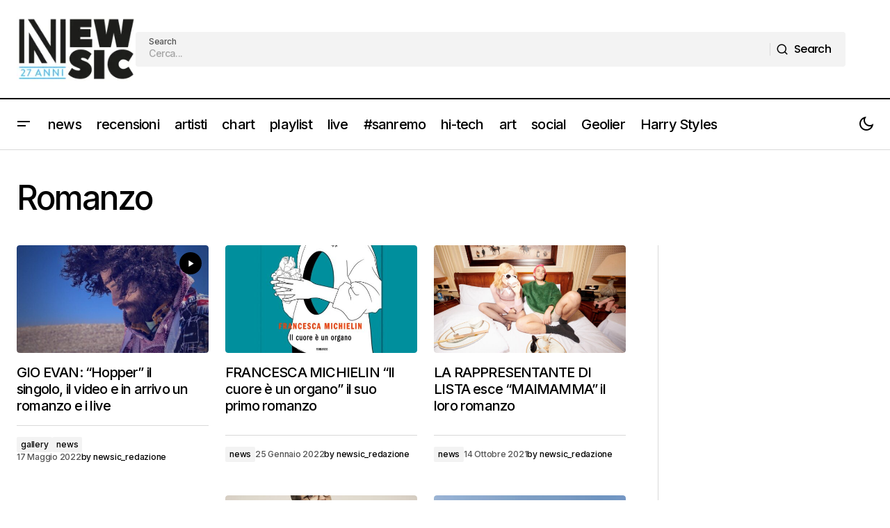

--- FILE ---
content_type: text/html; charset=utf-8
request_url: https://www.google.com/recaptcha/api2/aframe
body_size: 266
content:
<!DOCTYPE HTML><html><head><meta http-equiv="content-type" content="text/html; charset=UTF-8"></head><body><script nonce="CsTobmNczJaVU9bCWSGCdQ">/** Anti-fraud and anti-abuse applications only. See google.com/recaptcha */ try{var clients={'sodar':'https://pagead2.googlesyndication.com/pagead/sodar?'};window.addEventListener("message",function(a){try{if(a.source===window.parent){var b=JSON.parse(a.data);var c=clients[b['id']];if(c){var d=document.createElement('img');d.src=c+b['params']+'&rc='+(localStorage.getItem("rc::a")?sessionStorage.getItem("rc::b"):"");window.document.body.appendChild(d);sessionStorage.setItem("rc::e",parseInt(sessionStorage.getItem("rc::e")||0)+1);localStorage.setItem("rc::h",'1769692529765');}}}catch(b){}});window.parent.postMessage("_grecaptcha_ready", "*");}catch(b){}</script></body></html>